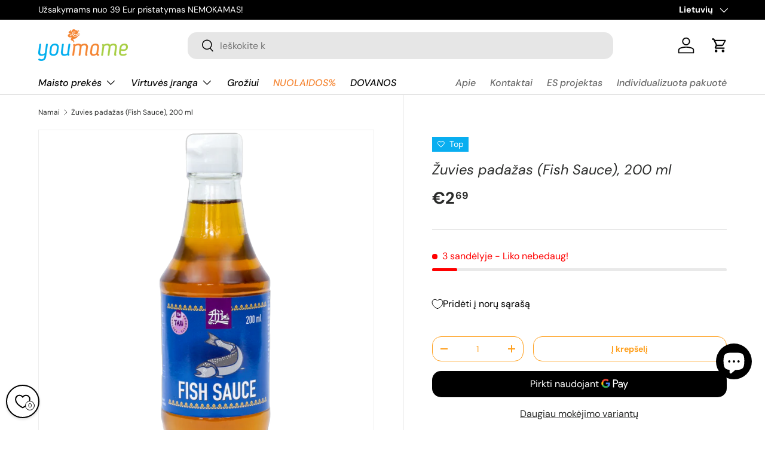

--- FILE ---
content_type: text/css
request_url: https://youmame.lt/cdn/shop/t/17/assets/product-page.css?v=12089014245925354721720523359
body_size: -136
content:
.product-main .product-media{margin-top:calc(5 * var(--space-unit));margin-bottom:calc(5 * var(--space-unit))}.product-details__calc .h4{margin-bottom:1.1em}@media (min-width: 769px){:root{--product-column-padding: calc(8 * var(--space-unit));--product-info-width: 47%}.shopify-section:not(.product-details){clear:both}.product-breadcrumbs .breadcrumbs{width:calc(100% - var(--product-info-width));padding-inline-end:var(--product-column-padding);overflow:hidden}.product-breadcrumbs+.product-main .product-media,.product-breadcrumbs+.product-main .product-info{padding-top:0}.product-breadcrumbs+.product-main .product-info:before,.product-breadcrumbs+.product-main .product-info:after{top:calc(-10 * var(--space-unit) - 1em - 2px)}.shopify-section+.product-main{margin-top:-1px}.shopify-section+.product-main:before,.product-details+.shopify-section:before,.product-main+.shopify-section:not(.product-details):before{content:"";display:block;position:relative;z-index:-1;width:100%;height:1px;background-color:rgba(var(--text-color)/.15)}.product-main .product-media,.product-main+.product-details>.container{width:calc(100% - var(--product-info-width));float:left;clear:left;border-inline-end:1px solid rgba(var(--text-color)/.15)}.product-main .product-media{margin-top:0;margin-bottom:0;padding-top:calc(10 * var(--space-unit));padding-bottom:calc(10 * var(--space-unit));padding-inline-end:var(--product-column-padding)}.product-main .product-info{position:relative;width:var(--product-info-width);padding:calc(10 * var(--space-unit)) 0;padding-inline-start:var(--product-column-padding);float:right;background-color:rgba(var(--bg-color))}.product-main .product-info:before,.product-main .product-info:after{content:"";position:absolute;top:0;bottom:-2px;left:-1px;width:1px;background-color:rgba(var(--bg-color))}.product-main .product-info:after{background-color:rgba(var(--text-color)/.15)}.product-main .product-info--sticky{min-height:var(--sticky-height, 0)}.product-info__sticky{position:-webkit-sticky;position:sticky;top:var(--header-end-padded, 48px);padding-bottom:0}.product-main+.product-details{max-width:calc(var(--page-width, 1320px) + var(--gutter) * 2);margin:0 auto;padding:0 var(--gutter)}.product-main+.product-details>.container{max-width:none;margin:0;padding-top:calc(2 * var(--space-unit));padding-bottom:calc(10 * var(--space-unit));padding-inline-start:0;padding-inline-end:var(--product-column-padding)}.product-main+.product-details+.shopify-section:before{top:1px}[dir=rtl] .product-main .product-media,[dir=rtl] .product-main+.product-details>.container{float:right;clear:right}[dir=rtl] .product-main .product-info{float:left}[dir=rtl] .product-main .product-info:before,[dir=rtl] .product-main .product-info:after{right:-1px;left:auto}}@media (min-width: 1280px){:root{--product-column-padding: calc(12 * var(--space-unit))}.product-main .product-media,.product-main .product-info{padding-top:calc(12 * var(--space-unit))}}
/*# sourceMappingURL=/cdn/shop/t/17/assets/product-page.css.map?v=12089014245925354721720523359 */
